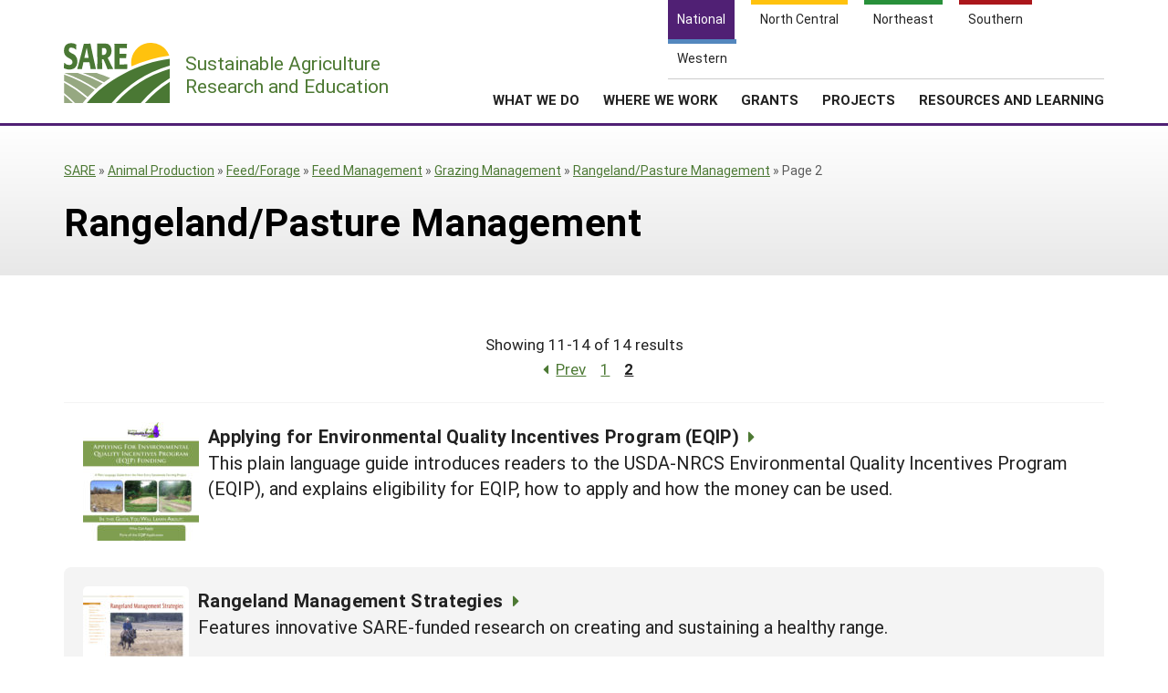

--- FILE ---
content_type: text/html; charset=UTF-8
request_url: https://www.sare.org/sare-category/animal-production/feed-forage/feed-management/grazing-management/rangeland-pasture-management/page/2/
body_size: 8119
content:
    <!doctype html>
<html lang="en-US">
    <head>
	    <!-- start favicons -->
<link rel="icon" href="https://www.sare.org/wp-content/themes/sare-theme/assets/images/favicons/favicon.ico" type="image/x-icon">
<link rel="icon" type="image/png" sizes="16x16" href="https://www.sare.org/wp-content/themes/sare-theme/assets/images/favicons/favicon-16x16.png">
<link rel="icon" type="image/png" sizes="32x32" href="https://www.sare.org/wp-content/themes/sare-theme/assets/images/favicons/favicon-32x32.png">
<link rel="apple-touch-icon" sizes="180x180" href="https://www.sare.org/wp-content/themes/sare-theme/assets/images/favicons/apple-touch-icon.png">
<link rel="icon" type="image/png" sizes="192x192" href="https://www.sare.org/wp-content/themes/sare-theme/assets/images/favicons/android-chrome-192x192.png" >
<link rel="icon" type="image/png" sizes="512x512" href="https://www.sare.org/wp-content/themes/sare-theme/assets/images/favicons/android-chrome-512x512.png" >
<link rel="manifest" href="https://www.sare.org/wp-content/themes/sare-theme/assets/images/favicons/site.webmanifest">
<link rel="mask-icon" href="https://www.sare.org/wp-content/themes/sare-theme/assets/images/favicons/safari-pinned-tab.svg" color="#5bbad5">
<meta name="msapplication-TileColor" content="#da532c">
<meta name="theme-color" content="#ffffff">
<!-- end of favicons -->
        <meta charset="UTF-8">
        <meta name="viewport" content="width=device-width, initial-scale=1, user-scalable=0">
        <link rel="profile" href="https://gmpg.org/xfn/11">

		<meta name='robots' content='index, follow, max-image-preview:large, max-snippet:-1, max-video-preview:-1' />
	
	
	<!-- This site is optimized with the Yoast SEO plugin v26.2 - https://yoast.com/wordpress/plugins/seo/ -->
	<link media="all" href="https://www.sare.org/wp-content/cache/autoptimize/1/css/autoptimize_10c5bb4602fc70a875cf8e0a9fd7e2ba.css" rel="stylesheet"><title>Rangeland/Pasture Management Archives - Page 2 of 2 - SARE</title>
	<link rel="canonical" href="https://www.sare.org/sare-category/animal-production/feed-forage/feed-management/grazing-management/rangeland-pasture-management/page/2/" />
	<link rel="prev" href="https://www.sare.org/sare-category/animal-production/feed-forage/feed-management/grazing-management/rangeland-pasture-management/" />
	<meta property="og:locale" content="en_US" />
	<meta property="og:type" content="article" />
	<meta property="og:title" content="Rangeland/Pasture Management Archives - Page 2 of 2 - SARE" />
	<meta property="og:description" content="The educational materials listed on this page are about Rangeland/Pasture Management. There is no one specific pasture definition because of how diverse farming systems look and operate, but pasture management is a critical concern for grazing lands, especially on rangeland and open range management systems. So, what is rangeland? Rangeland management includes the health, riparian area condition, fisheries habitat, water quality, and threatened and endangered species within the system being managed. This is one reason why the definition of pasture or the rangeland definition may be complex and diverse. Cattle may heavily graze areas with gentle terrain near water instead of rugged terrain or areas far from water, thus making rangeland ecology and management critical. The key to resolving such problems is to critically think about pasture management systems and to implement practices that protect rangeland ecology. This is one suggestion for what can be done to sustain the productivity of rangeland and improve rangeland pasture management. Key practices include holistic management, grazing management, rotational grazing, stocking rate, rangeland pasture management, range improvement, pasture renovation, watering systems. The Rangeland Management Strategies bulletin provides information regarding multi-species grazing and winter grazing, and offers advice to manage forage and vegetation, and protect riparian areas on farms. Diversifying Cropping Systems is a bulletin that can be useful in identifying practices that enhance diversity on farms, thus improving rangeland pasture management. Smart Water Use on your Farm or Ranch can be used to better understand the role of water in a farm system and in pasture management or riparian protection. SARE’s book Building Soils for Better Crops provides examples of soil management practices to improve pasture resiliency in grazing systems." />
	<meta property="og:url" content="https://www.sare.org/sare-category/animal-production/feed-forage/feed-management/grazing-management/rangeland-pasture-management/" />
	<meta property="og:site_name" content="SARE" />
	<meta name="twitter:card" content="summary_large_image" />
	<script type="application/ld+json" class="yoast-schema-graph">{"@context":"https://schema.org","@graph":[{"@type":"CollectionPage","@id":"https://www.sare.org/sare-category/animal-production/feed-forage/feed-management/grazing-management/rangeland-pasture-management/","url":"https://www.sare.org/sare-category/animal-production/feed-forage/feed-management/grazing-management/rangeland-pasture-management/page/2/","name":"Rangeland/Pasture Management Archives - Page 2 of 2 - SARE","isPartOf":{"@id":"https://www.sare.org/#website"},"primaryImageOfPage":{"@id":"https://www.sare.org/sare-category/animal-production/feed-forage/feed-management/grazing-management/rangeland-pasture-management/page/2/#primaryimage"},"image":{"@id":"https://www.sare.org/sare-category/animal-production/feed-forage/feed-management/grazing-management/rangeland-pasture-management/page/2/#primaryimage"},"thumbnailUrl":"https://www.sare.org/wp-content/uploads/Applying-for-EQIP.jpg","breadcrumb":{"@id":"https://www.sare.org/sare-category/animal-production/feed-forage/feed-management/grazing-management/rangeland-pasture-management/page/2/#breadcrumb"},"inLanguage":"en-US"},{"@type":"ImageObject","inLanguage":"en-US","@id":"https://www.sare.org/sare-category/animal-production/feed-forage/feed-management/grazing-management/rangeland-pasture-management/page/2/#primaryimage","url":"https://www.sare.org/wp-content/uploads/Applying-for-EQIP.jpg","contentUrl":"https://www.sare.org/wp-content/uploads/Applying-for-EQIP.jpg","width":900,"height":1066,"caption":"guide on applying for environmental quality incentives program funding"},{"@type":"BreadcrumbList","@id":"https://www.sare.org/sare-category/animal-production/feed-forage/feed-management/grazing-management/rangeland-pasture-management/page/2/#breadcrumb","itemListElement":[{"@type":"ListItem","position":1,"name":"SARE","item":"https://www.sare.org"},{"@type":"ListItem","position":2,"name":"Animal Production","item":"https://www.sare.org/sare-category/animal-production/"},{"@type":"ListItem","position":3,"name":"Feed/Forage","item":"https://www.sare.org/sare-category/animal-production/feed-forage/"},{"@type":"ListItem","position":4,"name":"Feed Management","item":"https://www.sare.org/sare-category/animal-production/feed-forage/feed-management/"},{"@type":"ListItem","position":5,"name":"Grazing Management","item":"https://www.sare.org/sare-category/animal-production/feed-forage/feed-management/grazing-management/"},{"@type":"ListItem","position":6,"name":"Rangeland/Pasture Management"}]},{"@type":"WebSite","@id":"https://www.sare.org/#website","url":"https://www.sare.org/","name":"SARE","description":"SARE.org","potentialAction":[{"@type":"SearchAction","target":{"@type":"EntryPoint","urlTemplate":"https://www.sare.org/?s={search_term_string}"},"query-input":{"@type":"PropertyValueSpecification","valueRequired":true,"valueName":"search_term_string"}}],"inLanguage":"en-US"}]}</script>
	<!-- / Yoast SEO plugin. -->














<link rel='stylesheet' id='a3a3_lazy_load-css' href='//www.sare.org/wp-content/uploads/sass/a3_lazy_load.min.css?ver=1703021328' type='text/css' media='all' />

<script type="text/javascript" src="https://www.sare.org/wp-includes/js/jquery/jquery.min.js?ver=3.7.1" id="jquery-core-js"></script>
<script type="text/javascript" id="jquery-core-js-after">
/* <![CDATA[ */
$ = jQuery;
/* ]]> */
</script>

				<!-- Global site tag (gtag.js) - Google Analytics -->
				<script async src="https://www.googletagmanager.com/gtag/js?id=G-V13E46KDDN"></script>
				<script>
                    window.dataLayer = window.dataLayer || [];

                    function gtag() {
                        dataLayer.push(arguments);
                    }

                    gtag('js', new Date());
                    gtag('config', 'G-V13E46KDDN');
				</script>
				<script defer data-api="/pl/event" data-domain="sare.org" src="/pl/script.js"></script>    </head>
<body class="archive paged tax-sare_category term-rangeland-pasture-management term-120 paged-2 wp-theme-sare-theme wp-child-theme-sare-theme-national sare hfeed no-sidebar">

<div id="page" class="site"><a class="skip-link screen-reader-text" href="#content">Skip to content</a>

    <header id="masthead" class="site-header pg-gutter">
        <!--        Full Screen Navbar-->
        <div class="pg-width">
            <nav id="nav-sites">
                <ul>
                    <li><a class="link national-link" href="https://www.sare.org"><span class="full">National</span><span class="abbr">NAT</span></a></li><li><a class="link nc-link" href="https://northcentral.sare.org"><span class="full">North Central</span><span class="abbr">NC</span></a></li><li><a class="link ne-link" href="https://northeast.sare.org"><span class="full">Northeast</span><span class="abbr">NE</span></a></li><li><a class="link s-link" href="https://southern.sare.org"><span class="full">Southern</span><span class="abbr">S</span></a></li><li><a class="link w-link" href="https://western.sare.org"><span class="full">Western</span><span class="abbr">W</span></a></li>
                </ul>
            </nav>

            <nav id="navbar-1" class="clearfix">
                <a class="logo sare" href="/"> <span class="header-logo-image"></span>
                    <p class="header-logo-text"><span class="region"></span> Sustainable Agriculture <br>Research and Education</p>
                </a>
				<ul id="menu-header-menu" class="nav"><li id="menu-item-79820" class="top-menu link-news menu-item menu-item-type-post_type menu-item-object-page current_page_parent menu-item-has-children menu-item-79820"><a href="https://www.sare.org/news/">News</a>
<ul class="sub-menu">
	<li id="menu-item-79819" class="menu-item menu-item-type-post_type menu-item-object-page current_page_parent menu-item-79819"><a href="https://www.sare.org/news/">News</a></li>
	<li id="menu-item-81333" class="menu-item menu-item-type-taxonomy menu-item-object-news_formats menu-item-81333"><a href="https://www.sare.org/news_formats/from-the-field-profile/">Profiles from the Field</a></li>
	<li id="menu-item-80365" class="menu-item menu-item-type-post_type menu-item-object-page menu-item-80365"><a href="https://www.sare.org/news/media-contacts/">Media Contacts</a></li>
	<li id="menu-item-80689" class="menu-item menu-item-type-post_type menu-item-object-page menu-item-80689"><a href="https://www.sare.org/news/sare-and-social-media/">Social Media</a></li>
	<li id="menu-item-80685" class="menu-item menu-item-type-post_type menu-item-object-page menu-item-80685"><a href="https://www.sare.org/news/join-our-mailing-list/">Join Our Mailing List</a></li>
</ul>
</li>
<li id="menu-item-80096" class="top-menu link-about menu-item menu-item-type-post_type menu-item-object-page menu-item-has-children menu-item-80096"><a href="https://www.sare.org/about/">About SARE</a>
<ul class="sub-menu">
	<li id="menu-item-80327" class="menu-item menu-item-type-post_type menu-item-object-page menu-item-80327"><a href="https://www.sare.org/about/">About SARE</a></li>
	<li id="menu-item-80088" class="menu-item menu-item-type-post_type menu-item-object-page menu-item-80088"><a href="https://www.sare.org/about/sares-four-regions/">SARE’s Four Regions</a></li>
	<li id="menu-item-80089" class="menu-item menu-item-type-post_type menu-item-object-page menu-item-80089"><a href="https://www.sare.org/about/sare-outreach/">SARE Outreach</a></li>
	<li id="menu-item-79879" class="menu-item menu-item-type-post_type menu-item-object-page menu-item-79879"><a href="https://www.sare.org/contact-us/">Contact Us</a></li>
	<li id="menu-item-88427" class="menu-item menu-item-type-post_type menu-item-object-page menu-item-88427"><a href="https://www.sare.org/about/staff/">Staff</a></li>
</ul>
</li>
<li id="menu-item-80097" class="align-submenu-left menu-item menu-item-type-post_type menu-item-object-page menu-item-has-children menu-item-80097"><a href="https://www.sare.org/what-we-do/">What We Do</a>
<ul class="sub-menu">
	<li id="menu-item-80335" class="menu-item menu-item-type-post_type menu-item-object-page menu-item-80335"><a href="https://www.sare.org/what-we-do/">What We Do</a></li>
	<li id="menu-item-80709" class="menu-item menu-item-type-post_type menu-item-object-page menu-item-80709"><a href="https://www.sare.org/grants/">Grants</a></li>
	<li id="menu-item-80446" class="menu-item menu-item-type-post_type menu-item-object-page menu-item-80446"><a href="https://www.sare.org/what-we-do/professional-development/">Professional Development</a></li>
	<li id="menu-item-80091" class="menu-item menu-item-type-post_type menu-item-object-page menu-item-80091"><a href="https://www.sare.org/what-we-do/education-and-outreach/">Education and Outreach</a></li>
	<li id="menu-item-87550" class="menu-item menu-item-type-custom menu-item-object-custom menu-item-87550"><a href="https://www.sare.org/resources/what-is-sustainable-agriculture/">What is Sustainable Agriculture?</a></li>
	<li id="menu-item-80094" class="menu-item menu-item-type-post_type menu-item-object-page menu-item-80094"><a href="https://www.sare.org/what-we-do/impacts-from-the-field/">Impacts from the Field</a></li>
	<li id="menu-item-80095" class="menu-item menu-item-type-post_type menu-item-object-page menu-item-80095"><a href="https://www.sare.org/what-we-do/events/">Events</a></li>
</ul>
</li>
<li id="menu-item-80334" class="menu-item menu-item-type-post_type menu-item-object-page menu-item-has-children menu-item-80334"><a href="https://www.sare.org/where-we-work/">Where We Work</a>
<ul class="sub-menu">
	<li id="menu-item-80333" class="menu-item menu-item-type-post_type menu-item-object-page menu-item-80333"><a href="https://www.sare.org/where-we-work/">Where We Work</a></li>
	<li id="menu-item-80085" class="menu-item menu-item-type-post_type menu-item-object-page menu-item-80085"><a href="https://www.sare.org/about/sares-four-regions/">Regional Programs</a></li>
	<li id="menu-item-80086" class="menu-item menu-item-type-post_type menu-item-object-page menu-item-80086"><a href="https://www.sare.org/what-we-do/professional-development/state-coordinator-program-overview/">State Coordinators</a></li>
	<li id="menu-item-80087" class="menu-item menu-item-type-post_type menu-item-object-page menu-item-80087"><a href="https://www.sare.org/grants/funded-grants-in-your-state/">Funded Grants in Your State</a></li>
</ul>
</li>
<li id="menu-item-80710" class="menu-item menu-item-type-post_type menu-item-object-page menu-item-has-children menu-item-80710"><a href="https://www.sare.org/grants/">Grants</a>
<ul class="sub-menu">
	<li id="menu-item-80711" class="menu-item menu-item-type-post_type menu-item-object-page menu-item-80711"><a href="https://www.sare.org/grants/">Grants</a></li>
	<li id="menu-item-80049" class="menu-item menu-item-type-custom menu-item-object-custom menu-item-80049"><a href="https://projects.sare.org/">Manage a Grant</a></li>
</ul>
</li>
<li id="menu-item-88071" class="menu-item menu-item-type-custom menu-item-object-custom menu-item-has-children menu-item-88071"><a href="https://projects.sare.org">Projects</a>
<ul class="sub-menu">
	<li id="menu-item-88072" class="menu-item menu-item-type-custom menu-item-object-custom menu-item-88072"><a href="https://projects.sare.org/search-projects/">Search Projects</a></li>
	<li id="menu-item-88073" class="menu-item menu-item-type-custom menu-item-object-custom menu-item-88073"><a href="https://projects.sare.org">Manage a Grant</a></li>
</ul>
</li>
<li id="menu-item-20" class="menu-columns menu-item menu-item-type-custom menu-item-object-custom menu-item-has-children menu-item-20"><a href="/resources/">Resources and Learning</a>
<ul class="sub-menu">
	<li id="menu-item-39518" class="single-link menu-item menu-item-type-custom menu-item-object-custom menu-item-39518"><a href="/resources/">Search All Resources</a></li>
	<li id="menu-item-39327" class="menu-item menu-item-type-custom menu-item-object-custom menu-item-has-children menu-item-39327"><a href="#">By Region</a>
	<ul class="sub-menu">
		<li id="menu-item-39328" class="menu-item menu-item-type-custom menu-item-object-custom menu-item-39328"><a rel="nofollow" href="https://www.sare.org/resources/?s=&#038;custom-order=date-desc&#038;cat_location%5B%5D=north-central&#038;post_type=product">North Central</a></li>
		<li id="menu-item-39329" class="menu-item menu-item-type-custom menu-item-object-custom menu-item-39329"><a rel="nofollow" href="https://www.sare.org/resources/?s=&#038;custom-order=relevance&#038;cat_location%5B%5D=northeast&#038;post_type=product">Northeast</a></li>
		<li id="menu-item-39338" class="menu-item menu-item-type-custom menu-item-object-custom menu-item-39338"><a rel="nofollow" href="https://www.sare.org/resources/?s=&#038;custom-order=date-desc&#038;cat_location%5B%5D=south&#038;post_type=product">South</a></li>
		<li id="menu-item-39339" class="menu-item menu-item-type-custom menu-item-object-custom menu-item-39339"><a rel="nofollow" href="https://www.sare.org/resources/?s=&#038;custom-order=relevance&#038;cat_location%5B%5D=west&#038;post_type=product">West</a></li>
	</ul>
</li>
	<li id="menu-item-39325" class="menu-item menu-item-type-custom menu-item-object-custom menu-item-has-children menu-item-39325"><a href="/formats/topic-rooms/">By Topic</a>
	<ul class="sub-menu">
		<li id="menu-item-39340" class="menu-item menu-item-type-custom menu-item-object-custom menu-item-39340"><a href="/resources/cover-crops/">Cover Crops</a></li>
		<li id="menu-item-39342" class="menu-item menu-item-type-custom menu-item-object-custom menu-item-39342"><a href="/resources/sustainable-production-and-use-of-on-farm-energy/">On-Farm Energy</a></li>
		<li id="menu-item-39343" class="menu-item menu-item-type-custom menu-item-object-custom menu-item-39343"><a href="/resources/farm-to-table-building-local-and-regional-food-systems/">Farm to Table</a></li>
		<li id="menu-item-66533" class="menu-item menu-item-type-custom menu-item-object-custom menu-item-66533"><a href="/resources/high-tunnels-and-other-season-extension-techniques/">Season Extension</a></li>
	</ul>
</li>
	<li id="menu-item-39345" class="menu-item menu-item-type-custom menu-item-object-custom menu-item-has-children menu-item-39345"><a href="#">From SARE</a>
	<ul class="sub-menu">
		<li id="menu-item-82027" class="menu-item menu-item-type-post_type menu-item-object-page menu-item-82027"><a href="https://www.sare.org/sare-outreach-publications/">SARE Outreach Resources</a></li>
		<li id="menu-item-104629" class="menu-item menu-item-type-custom menu-item-object-custom menu-item-104629"><a rel="nofollow" href="https://www.sare.org/resources/?s=&#038;custom-order=relevance&#038;cat_location%5B%5D=national&#038;cat_creator%5B%5D=national-sare&#038;re=1">What's New?</a></li>
		<li id="menu-item-66605" class="menu-item menu-item-type-custom menu-item-object-custom menu-item-66605"><a rel="nofollow" href="https://www.sare.org/?s=&#038;custom-order=relevance&#038;cat_location%5B%5D=national&#038;cat_formats%5B%5D=available-in-print&#038;cat_creator%5B%5D=national-sare&#038;re=1">Available in Print</a></li>
		<li id="menu-item-87164" class="menu-item menu-item-type-custom menu-item-object-custom menu-item-87164"><a href="https://www.sare.org/resources/national-continuing-education-program/">Continuing Education Program</a></li>
		<li id="menu-item-66603" class="menu-item menu-item-type-custom menu-item-object-custom menu-item-66603"><a href="https://projects.sare.org/search-projects/">Search Grants</a></li>
	</ul>
</li>
</ul>
</li>
<li class="search-form-wrap">
	          <form role="search" method="get" class="search-form" action="/" autocomplete="off">
	            <label><span class="screen-reader-text">Search for:</span><input type="search" class="search-field" placeholder="Search …" value="" name="s"></label><button type="submit" class="submit icon-search"><span class="ada-hide">Search</span></button>
	          </form>
	          </li><li class="top-menu link-search"><a class="icon-search" href="#search"><span class="screen-reader-text">Search</span></a></li>
			<li class="top-menu link-cart"><a class="icon-basket" href="https://www.sare.org/webstore/"><span class="screen-reader-text">Shopping Cart</span></a></li></ul>                <span class="mobile-menu-btn icon-menu"></span>
            </nav>
        </div>
    </header><!-- #masthead -->

    <div id="content" class="site-content pg-gutter">
        <main id="main" class="content-area pg-width">
    <header class="entry-header pg-gutter">
        <div class="pg-width">
			<div class="breadcrumbs cf"><div class="breadcrumbs-inner cf"><span><span><a href="https://www.sare.org" title="Sustainable Agriculture Research and Education">SARE</a></span> » <span><a href="https://www.sare.org/sare-category/animal-production/">Animal Production</a></span> » <span><a href="https://www.sare.org/sare-category/animal-production/feed-forage/">Feed/Forage</a></span> » <span><a href="https://www.sare.org/sare-category/animal-production/feed-forage/feed-management/">Feed Management</a></span> » <span><a href="https://www.sare.org/sare-category/animal-production/feed-forage/feed-management/grazing-management/">Grazing Management</a></span> » <span><a href="https://www.sare.org/sare-category/animal-production/feed-forage/feed-management/grazing-management/rangeland-pasture-management/">Rangeland/Pasture Management</a></span> » <span class="breadcrumb_last" aria-current="page">Page 2</span></span></div></div><!-- .breadcrumbs -->            <h1 class="page-title">
				 <span>Rangeland/Pasture Management</span></h1>        </div>
    </header><!-- .page-header -->

    <div class="entry-content">
		
        <div class="results-wrap search-results">
            <div class="results">

				<div class="top-nav"><p class="display-text">Showing 11-14 of 14 results</p><nav class="pagination"><a class="prev page-numbers" href="https://www.sare.org/sare-category/animal-production/feed-forage/feed-management/grazing-management/rangeland-pasture-management/"><span class="icon-arrow-left"></span>Prev</a>
<a class="page-numbers" href="https://www.sare.org/sare-category/animal-production/feed-forage/feed-management/grazing-management/rangeland-pasture-management/">1</a>
<span aria-current="page" class="page-numbers current">2</span></nav></div>                    <article id="post-74316" class="post-74316 has-post-thumbnail">
                        <a href="https://www.sare.org/resources/applying-for-environmental-quality-incentives-program-eqip/">
							<span class="img-wrap"><img width="127" height="150" src="//www.sare.org/wp-content/plugins/a3-lazy-load/assets/images/lazy_placeholder.gif" data-lazy-type="image" data-src="https://www.sare.org/wp-content/uploads/Applying-for-EQIP-127x150.jpg" class="lazy lazy-hidden attachment-thumbnail size-thumbnail wp-post-image" alt="guide on applying for environmental quality incentives program funding" decoding="async" srcset="" data-srcset="https://www.sare.org/wp-content/uploads/Applying-for-EQIP-127x150.jpg 127w, https://www.sare.org/wp-content/uploads/Applying-for-EQIP-279x330.jpg 279w, https://www.sare.org/wp-content/uploads/Applying-for-EQIP-768x910.jpg 768w, https://www.sare.org/wp-content/uploads/Applying-for-EQIP.jpg 900w" sizes="(max-width: 127px) 100vw, 127px" /></span>                            <h3>Applying for Environmental Quality Incentives Program (EQIP)<span class="icon-arrow-right"></span></h3>
                        </a>
						<p>This plain language guide introduces readers to the USDA-NRCS Environmental Quality Incentives Program (EQIP), and explains eligibility for EQIP, how to apply and how the money can be used.</p>                    </article>

					                    <article id="post-74097" class="post-74097 has-post-thumbnail">
                        <a href="https://www.sare.org/resources/rangeland-management-strategies/">
							<span class="img-wrap"><img width="116" height="150" src="//www.sare.org/wp-content/plugins/a3-lazy-load/assets/images/lazy_placeholder.gif" data-lazy-type="image" data-src="https://www.sare.org/wp-content/uploads/Rangeland-116x150.jpg" class="lazy lazy-hidden attachment-thumbnail size-thumbnail wp-post-image" alt="Cover page of an article entitled &quot;Rangeland Management Strategies&quot; featuring a photo of a man riding a horse through a field" decoding="async" srcset="" data-srcset="https://www.sare.org/wp-content/uploads/Rangeland-116x150.jpg 116w, https://www.sare.org/wp-content/uploads/Rangeland-255x330.jpg 255w, https://www.sare.org/wp-content/uploads/Rangeland-927x1200.jpg 927w, https://www.sare.org/wp-content/uploads/Rangeland-768x994.jpg 768w, https://www.sare.org/wp-content/uploads/Rangeland-scaled.jpg 1978w" sizes="(max-width: 116px) 100vw, 116px" /></span>                            <h3>Rangeland Management Strategies<span class="icon-arrow-right"></span></h3>
                        </a>
						<p>Features innovative SARE-funded research on creating and sustaining a healthy range.</p>                    </article>

					                    <article id="post-74093" class="post-74093 has-post-thumbnail">
                        <a href="https://www.sare.org/resources/estrategias-economico-ambientales-en-la-crianza-de-cerdos/">
							<span class="img-wrap"><img width="116" height="150" src="//www.sare.org/wp-content/plugins/a3-lazy-load/assets/images/lazy_placeholder.gif" data-lazy-type="image" data-src="https://www.sare.org/wp-content/uploads/Cerdos-Cover-116x150.jpg" class="lazy lazy-hidden attachment-thumbnail size-thumbnail wp-post-image" alt="Estrategias Economico-Ambientales en la Crianza de Cerdos" decoding="async" srcset="" data-srcset="https://www.sare.org/wp-content/uploads/Cerdos-Cover-116x150.jpg 116w, https://www.sare.org/wp-content/uploads/Cerdos-Cover-255x330.jpg 255w, https://www.sare.org/wp-content/uploads/Cerdos-Cover-927x1200.jpg 927w, https://www.sare.org/wp-content/uploads/Cerdos-Cover-768x994.jpg 768w, https://www.sare.org/wp-content/uploads/Cerdos-Cover-scaled.jpg 1978w" sizes="(max-width: 116px) 100vw, 116px" /></span>                            <h3>Estrategias Economico-Ambientales en la Crianza de Cerdos<span class="icon-arrow-right"></span></h3>
                        </a>
						<p>Granjeros que quieren producir puercos con éxito en pequeña escala pueden preservar su independencia de cara a la industria de puercos en proceso de consolidación.</p>                    </article>

					                    <article id="post-74096" class="post-74096 has-post-thumbnail">
                        <a href="https://www.sare.org/resources/profitable-pork/">
							<span class="img-wrap"><img width="113" height="150" src="//www.sare.org/wp-content/plugins/a3-lazy-load/assets/images/lazy_placeholder.gif" data-lazy-type="image" data-src="https://www.sare.org/wp-content/uploads/Profitable-Pork-113x150.jpg" class="lazy lazy-hidden attachment-thumbnail size-thumbnail wp-post-image" alt="reading on profitable pork" decoding="async" loading="lazy" srcset="" data-srcset="https://www.sare.org/wp-content/uploads/Profitable-Pork-113x150.jpg 113w, https://www.sare.org/wp-content/uploads/Profitable-Pork-249x330.jpg 249w, https://www.sare.org/wp-content/uploads/Profitable-Pork-907x1200.jpg 907w, https://www.sare.org/wp-content/uploads/Profitable-Pork-768x1016.jpg 768w, https://www.sare.org/wp-content/uploads/Profitable-Pork-scaled.jpg 1934w" sizes="auto, (max-width: 113px) 100vw, 113px" /></span>                            <h3>Profitable Pork<span class="icon-arrow-right"></span></h3>
                        </a>
						<p>The 16-page bulletin features profiles about successful hog producers as well as the latest research on everything from greater profits to better-tasting pork raised in alternative hog systems.</p>                    </article>

					<div class="bottom-nav"><nav class="pagination"><a class="prev page-numbers" href="https://www.sare.org/sare-category/animal-production/feed-forage/feed-management/grazing-management/rangeland-pasture-management/"><span class="icon-arrow-left"></span>Prev</a>
<a class="page-numbers" href="https://www.sare.org/sare-category/animal-production/feed-forage/feed-management/grazing-management/rangeland-pasture-management/">1</a>
<span aria-current="page" class="page-numbers current">2</span></nav></div>            </div>
        </div>

    </div><!-- .entry-content --></div><!-- pg-width -->
	</main><!-- #main -->
</div><!-- #content -->

<footer id="colophon" class="site-footer"></footer><!-- #colophon --></div><!-- #page -->

<aside class="newsletter-section pg-gutter cf noprint">
    <div class="newsletter-section-inner">
        <div class="left">
            <h3>Sign up for all the latest news and updates from SARE</h3>
        </div>
        <div class="right">
            <a href="https://www.sare.org/news/join-our-mailing-list/" class="styled-button styled-button-white">Sign Up For Our Newsletters</a>
        </div>
    </div>
</aside>
<footer class="footer pg-gutter cf">
    <div class="footer-inner pg-width">
        <nav class="bottom-nav noprint">
            <div class="local-links block">
                <h6>Navigation</h6>
				<ul id="menu-bottom-menu" class=""><li id="menu-item-82020" class="menu-item menu-item-type-post_type menu-item-object-page menu-item-82020"><a href="https://www.sare.org/what-we-do/">What we do</a></li>
<li id="menu-item-82019" class="menu-item menu-item-type-post_type menu-item-object-page menu-item-82019"><a href="https://www.sare.org/where-we-work/">Where we work</a></li>
<li id="menu-item-82021" class="menu-item menu-item-type-post_type menu-item-object-page menu-item-82021"><a href="https://www.sare.org/grants/">Grant programs</a></li>
<li id="menu-item-24" class="menu-item menu-item-type-custom menu-item-object-custom menu-item-24"><a href="/resources/">Resources and learning</a></li>
<li id="menu-item-88075" class="menu-item menu-item-type-custom menu-item-object-custom menu-item-88075"><a href="https://projects.sare.org">SARE Projects Application and Reporting</a></li>
</ul>            </div>

            <div class="regional-links block">
                <h6>Sites</h6>
                <ul>
                    <li><a href="https://www.sare.org">National SARE</a></li>
                    <li><a href="https://northcentral.sare.org">North Central SARE</a></li>
                    <li><a href="https://northeast.sare.org">Northeast SARE</a></li>
                    <li><a href="https://southern.sare.org">Southern SARE</a></li>
                    <li><a href="https://western.sare.org">Western SARE</a></li>
                </ul>
            </div>
			                <div class="address block">
                    <h6>Our Location</h6>
                    <ul>
                        <li>University of Maryland<br />
Symons Hall, Room 1296<br />
7998 Regents Drive<br />
College Park, MD 20742-5505                        </li>
						                            <li><a href="https://www.sare.org/contact-us/">Contact Us</a></li>
							                    </ul>
                </div>
						                <div class="social-media block">
                    <h6>Follow Us</h6>
                    <ul>
						                            <li>
                            <a href="https://www.facebook.com/SAREOutreach" class="icon-facebook"><span class="ada-hide">Our facebook page</span></a>
                            </li>                            <li>
                            <a href="https://www.youtube.com/user/SAREOutreach1" class="icon-youtube"><span class="ada-hide">Our youtube page</span></a>
                            </li>                            <li>
                            <a href="https://twitter.com/#!/SAREProgram" class="icon-twitter"><span class="ada-hide">Our twitter page</span></a>
                            </li>                    </ul>
                </div>
			        </nav>

        <div class="logos cf">
                <a id="logo-sare" href="https://www.sare.org/"><img src="https://www.sare.org/wp-content/themes/sare-theme/assets/images/logos/sare-national.gif" alt="Sustainable Agriculture Research and Education"></a>
			    <a id="host-logo" href="https://www.umd.edu/"><img src="https://www.sare.org/wp-content/themes/sare-theme/assets/images/logos/umd-100x100.jpg" alt="University of Maryland"></a>
                <a id="logo-usda" href="https://www.nifa.usda.gov/"><span class="ada-hide">US Department of Agriculture</span></a>
        </div>

        <div class="disclaimer cf">
			<p>This work is supported by the <a href="https://www.sare.org/" target="_blank" rel="noopener" data-saferedirecturl="https://www.google.com/url?q=http://www.sare.org&amp;source=gmail&amp;ust=1742557987573000&amp;usg=AOvVaw0Blu3nJ2eGmAM4s731ZXzj">Sustainable Agriculture Research and Education (SARE)</a> program under a cooperative agreement with the <a href="https://umd.edu/" target="_blank" rel="noopener" data-saferedirecturl="https://www.google.com/url?q=https://umd.edu/&amp;source=gmail&amp;ust=1742557987573000&amp;usg=AOvVaw3I0boPQ_cVox-NTGNWWMZW">University of Maryland</a>, project award no. 2024-38640-42986, from the <a href="https://www.usda.gov/" target="_blank" rel="noopener" data-saferedirecturl="https://www.google.com/url?q=https://www.usda.gov/&amp;source=gmail&amp;ust=1742557987573000&amp;usg=AOvVaw2cie163Fhokpzjh2y6ojtC">U.S. Department of Agriculture’s</a> <a href="https://www.nifa.usda.gov/" target="_blank" rel="noopener" data-saferedirecturl="https://www.google.com/url?q=https://www.nifa.usda.gov/&amp;source=gmail&amp;ust=1742557987573000&amp;usg=AOvVaw37HYUvYhNonJsYOPcBWON_">National Institute of Food and Agriculture</a>. Any opinions, findings, conclusions, or recommendations expressed in this publication are those of the author(s) and should not be construed to represent any official USDA or U.S. Government determination or policy.</p>        </div>
        <hr/>
        <small class="copyright">&copy; 2025 Sustainable Agriculture Research & Education</small>
        <!--
				<nav>
					<ul class="legal">
						<li><a href="#">Privacy Policy</a></li>
					</ul>
				</nav>
		-->
    </div>
</footer>
<script type="speculationrules">
{"prefetch":[{"source":"document","where":{"and":[{"href_matches":"\/*"},{"not":{"href_matches":["\/wp-*.php","\/wp-admin\/*","\/wp-content\/uploads\/*","\/wp-content\/*","\/wp-content\/plugins\/*","\/wp-content\/themes\/sare-theme-national\/*","\/wp-content\/themes\/sare-theme\/*","\/*\\?(.+)"]}},{"not":{"selector_matches":"a[rel~=\"nofollow\"]"}},{"not":{"selector_matches":".no-prefetch, .no-prefetch a"}}]},"eagerness":"conservative"}]}
</script>








<script type="text/javascript" id="jquery-lazyloadxt-js-extra">
/* <![CDATA[ */
var a3_lazyload_params = {"apply_images":"1","apply_videos":"1"};
/* ]]> */
</script>


<script type="text/javascript" id="jquery-lazyloadxt-extend-js-extra">
/* <![CDATA[ */
var a3_lazyload_extend_params = {"edgeY":"100","horizontal_container_classnames":""};
/* ]]> */
</script>

<script defer src="https://www.sare.org/wp-content/cache/autoptimize/1/js/autoptimize_983a061086ee6e58a90093bb7d63140d.js"></script></body></html>


--- FILE ---
content_type: application/javascript
request_url: https://www.sare.org/wp-content/cache/autoptimize/1/js/autoptimize_983a061086ee6e58a90093bb7d63140d.js
body_size: 10533
content:
/*! jQuery Migrate v3.4.1 | (c) OpenJS Foundation and other contributors | jquery.org/license */
"undefined"==typeof jQuery.migrateMute&&(jQuery.migrateMute=!0),function(t){"use strict";"function"==typeof define&&define.amd?define(["jquery"],function(e){return t(e,window)}):"object"==typeof module&&module.exports?module.exports=t(require("jquery"),window):t(jQuery,window)}(function(s,n){"use strict";function e(e){return 0<=function(e,t){for(var r=/^(\d+)\.(\d+)\.(\d+)/,n=r.exec(e)||[],o=r.exec(t)||[],a=1;a<=3;a++){if(+o[a]<+n[a])return 1;if(+n[a]<+o[a])return-1}return 0}(s.fn.jquery,e)}s.migrateVersion="3.4.1";var t=Object.create(null);s.migrateDisablePatches=function(){for(var e=0;e<arguments.length;e++)t[arguments[e]]=!0},s.migrateEnablePatches=function(){for(var e=0;e<arguments.length;e++)delete t[arguments[e]]},s.migrateIsPatchEnabled=function(e){return!t[e]},n.console&&n.console.log&&(s&&e("3.0.0")&&!e("5.0.0")||n.console.log("JQMIGRATE: jQuery 3.x-4.x REQUIRED"),s.migrateWarnings&&n.console.log("JQMIGRATE: Migrate plugin loaded multiple times"),n.console.log("JQMIGRATE: Migrate is installed"+(s.migrateMute?"":" with logging active")+", version "+s.migrateVersion));var o={};function u(e,t){var r=n.console;!s.migrateIsPatchEnabled(e)||s.migrateDeduplicateWarnings&&o[t]||(o[t]=!0,s.migrateWarnings.push(t+" ["+e+"]"),r&&r.warn&&!s.migrateMute&&(r.warn("JQMIGRATE: "+t),s.migrateTrace&&r.trace&&r.trace()))}function r(e,t,r,n,o){Object.defineProperty(e,t,{configurable:!0,enumerable:!0,get:function(){return u(n,o),r},set:function(e){u(n,o),r=e}})}function a(e,t,r,n,o){var a=e[t];e[t]=function(){return o&&u(n,o),(s.migrateIsPatchEnabled(n)?r:a||s.noop).apply(this,arguments)}}function c(e,t,r,n,o){if(!o)throw new Error("No warning message provided");return a(e,t,r,n,o),0}function i(e,t,r,n){return a(e,t,r,n),0}s.migrateDeduplicateWarnings=!0,s.migrateWarnings=[],void 0===s.migrateTrace&&(s.migrateTrace=!0),s.migrateReset=function(){o={},s.migrateWarnings.length=0},"BackCompat"===n.document.compatMode&&u("quirks","jQuery is not compatible with Quirks Mode");var d,l,p,f={},m=s.fn.init,y=s.find,h=/\[(\s*[-\w]+\s*)([~|^$*]?=)\s*([-\w#]*?#[-\w#]*)\s*\]/,g=/\[(\s*[-\w]+\s*)([~|^$*]?=)\s*([-\w#]*?#[-\w#]*)\s*\]/g,v=/^[\s\uFEFF\xA0]+|([^\s\uFEFF\xA0])[\s\uFEFF\xA0]+$/g;for(d in i(s.fn,"init",function(e){var t=Array.prototype.slice.call(arguments);return s.migrateIsPatchEnabled("selector-empty-id")&&"string"==typeof e&&"#"===e&&(u("selector-empty-id","jQuery( '#' ) is not a valid selector"),t[0]=[]),m.apply(this,t)},"selector-empty-id"),s.fn.init.prototype=s.fn,i(s,"find",function(t){var r=Array.prototype.slice.call(arguments);if("string"==typeof t&&h.test(t))try{n.document.querySelector(t)}catch(e){t=t.replace(g,function(e,t,r,n){return"["+t+r+'"'+n+'"]'});try{n.document.querySelector(t),u("selector-hash","Attribute selector with '#' must be quoted: "+r[0]),r[0]=t}catch(e){u("selector-hash","Attribute selector with '#' was not fixed: "+r[0])}}return y.apply(this,r)},"selector-hash"),y)Object.prototype.hasOwnProperty.call(y,d)&&(s.find[d]=y[d]);c(s.fn,"size",function(){return this.length},"size","jQuery.fn.size() is deprecated and removed; use the .length property"),c(s,"parseJSON",function(){return JSON.parse.apply(null,arguments)},"parseJSON","jQuery.parseJSON is deprecated; use JSON.parse"),c(s,"holdReady",s.holdReady,"holdReady","jQuery.holdReady is deprecated"),c(s,"unique",s.uniqueSort,"unique","jQuery.unique is deprecated; use jQuery.uniqueSort"),r(s.expr,"filters",s.expr.pseudos,"expr-pre-pseudos","jQuery.expr.filters is deprecated; use jQuery.expr.pseudos"),r(s.expr,":",s.expr.pseudos,"expr-pre-pseudos","jQuery.expr[':'] is deprecated; use jQuery.expr.pseudos"),e("3.1.1")&&c(s,"trim",function(e){return null==e?"":(e+"").replace(v,"$1")},"trim","jQuery.trim is deprecated; use String.prototype.trim"),e("3.2.0")&&(c(s,"nodeName",function(e,t){return e.nodeName&&e.nodeName.toLowerCase()===t.toLowerCase()},"nodeName","jQuery.nodeName is deprecated"),c(s,"isArray",Array.isArray,"isArray","jQuery.isArray is deprecated; use Array.isArray")),e("3.3.0")&&(c(s,"isNumeric",function(e){var t=typeof e;return("number"==t||"string"==t)&&!isNaN(e-parseFloat(e))},"isNumeric","jQuery.isNumeric() is deprecated"),s.each("Boolean Number String Function Array Date RegExp Object Error Symbol".split(" "),function(e,t){f["[object "+t+"]"]=t.toLowerCase()}),c(s,"type",function(e){return null==e?e+"":"object"==typeof e||"function"==typeof e?f[Object.prototype.toString.call(e)]||"object":typeof e},"type","jQuery.type is deprecated"),c(s,"isFunction",function(e){return"function"==typeof e},"isFunction","jQuery.isFunction() is deprecated"),c(s,"isWindow",function(e){return null!=e&&e===e.window},"isWindow","jQuery.isWindow() is deprecated")),s.ajax&&(l=s.ajax,p=/(=)\?(?=&|$)|\?\?/,i(s,"ajax",function(){var e=l.apply(this,arguments);return e.promise&&(c(e,"success",e.done,"jqXHR-methods","jQXHR.success is deprecated and removed"),c(e,"error",e.fail,"jqXHR-methods","jQXHR.error is deprecated and removed"),c(e,"complete",e.always,"jqXHR-methods","jQXHR.complete is deprecated and removed")),e},"jqXHR-methods"),e("4.0.0")||s.ajaxPrefilter("+json",function(e){!1!==e.jsonp&&(p.test(e.url)||"string"==typeof e.data&&0===(e.contentType||"").indexOf("application/x-www-form-urlencoded")&&p.test(e.data))&&u("jsonp-promotion","JSON-to-JSONP auto-promotion is deprecated")}));var j=s.fn.removeAttr,b=s.fn.toggleClass,w=/\S+/g;function x(e){return e.replace(/-([a-z])/g,function(e,t){return t.toUpperCase()})}i(s.fn,"removeAttr",function(e){var r=this,n=!1;return s.each(e.match(w),function(e,t){s.expr.match.bool.test(t)&&r.each(function(){if(!1!==s(this).prop(t))return!(n=!0)}),n&&(u("removeAttr-bool","jQuery.fn.removeAttr no longer sets boolean properties: "+t),r.prop(t,!1))}),j.apply(this,arguments)},"removeAttr-bool"),i(s.fn,"toggleClass",function(t){return void 0!==t&&"boolean"!=typeof t?b.apply(this,arguments):(u("toggleClass-bool","jQuery.fn.toggleClass( boolean ) is deprecated"),this.each(function(){var e=this.getAttribute&&this.getAttribute("class")||"";e&&s.data(this,"__className__",e),this.setAttribute&&this.setAttribute("class",!e&&!1!==t&&s.data(this,"__className__")||"")}))},"toggleClass-bool");var Q,A,R=!1,C=/^[a-z]/,N=/^(?:Border(?:Top|Right|Bottom|Left)?(?:Width|)|(?:Margin|Padding)?(?:Top|Right|Bottom|Left)?|(?:Min|Max)?(?:Width|Height))$/;s.swap&&s.each(["height","width","reliableMarginRight"],function(e,t){var r=s.cssHooks[t]&&s.cssHooks[t].get;r&&(s.cssHooks[t].get=function(){var e;return R=!0,e=r.apply(this,arguments),R=!1,e})}),i(s,"swap",function(e,t,r,n){var o,a,i={};for(a in R||u("swap","jQuery.swap() is undocumented and deprecated"),t)i[a]=e.style[a],e.style[a]=t[a];for(a in o=r.apply(e,n||[]),t)e.style[a]=i[a];return o},"swap"),e("3.4.0")&&"undefined"!=typeof Proxy&&(s.cssProps=new Proxy(s.cssProps||{},{set:function(){return u("cssProps","jQuery.cssProps is deprecated"),Reflect.set.apply(this,arguments)}})),e("4.0.0")?(A={animationIterationCount:!0,columnCount:!0,fillOpacity:!0,flexGrow:!0,flexShrink:!0,fontWeight:!0,gridArea:!0,gridColumn:!0,gridColumnEnd:!0,gridColumnStart:!0,gridRow:!0,gridRowEnd:!0,gridRowStart:!0,lineHeight:!0,opacity:!0,order:!0,orphans:!0,widows:!0,zIndex:!0,zoom:!0},"undefined"!=typeof Proxy?s.cssNumber=new Proxy(A,{get:function(){return u("css-number","jQuery.cssNumber is deprecated"),Reflect.get.apply(this,arguments)},set:function(){return u("css-number","jQuery.cssNumber is deprecated"),Reflect.set.apply(this,arguments)}}):s.cssNumber=A):A=s.cssNumber,Q=s.fn.css,i(s.fn,"css",function(e,t){var r,n,o=this;return e&&"object"==typeof e&&!Array.isArray(e)?(s.each(e,function(e,t){s.fn.css.call(o,e,t)}),this):("number"==typeof t&&(r=x(e),n=r,C.test(n)&&N.test(n[0].toUpperCase()+n.slice(1))||A[r]||u("css-number",'Number-typed values are deprecated for jQuery.fn.css( "'+e+'", value )')),Q.apply(this,arguments))},"css-number");var S,P,k,H,E=s.data;i(s,"data",function(e,t,r){var n,o,a;if(t&&"object"==typeof t&&2===arguments.length){for(a in n=s.hasData(e)&&E.call(this,e),o={},t)a!==x(a)?(u("data-camelCase","jQuery.data() always sets/gets camelCased names: "+a),n[a]=t[a]):o[a]=t[a];return E.call(this,e,o),t}return t&&"string"==typeof t&&t!==x(t)&&(n=s.hasData(e)&&E.call(this,e))&&t in n?(u("data-camelCase","jQuery.data() always sets/gets camelCased names: "+t),2<arguments.length&&(n[t]=r),n[t]):E.apply(this,arguments)},"data-camelCase"),s.fx&&(k=s.Tween.prototype.run,H=function(e){return e},i(s.Tween.prototype,"run",function(){1<s.easing[this.easing].length&&(u("easing-one-arg","'jQuery.easing."+this.easing.toString()+"' should use only one argument"),s.easing[this.easing]=H),k.apply(this,arguments)},"easing-one-arg"),S=s.fx.interval,P="jQuery.fx.interval is deprecated",n.requestAnimationFrame&&Object.defineProperty(s.fx,"interval",{configurable:!0,enumerable:!0,get:function(){return n.document.hidden||u("fx-interval",P),s.migrateIsPatchEnabled("fx-interval")&&void 0===S?13:S},set:function(e){u("fx-interval",P),S=e}}));var M=s.fn.load,q=s.event.add,O=s.event.fix;s.event.props=[],s.event.fixHooks={},r(s.event.props,"concat",s.event.props.concat,"event-old-patch","jQuery.event.props.concat() is deprecated and removed"),i(s.event,"fix",function(e){var t,r=e.type,n=this.fixHooks[r],o=s.event.props;if(o.length){u("event-old-patch","jQuery.event.props are deprecated and removed: "+o.join());while(o.length)s.event.addProp(o.pop())}if(n&&!n._migrated_&&(n._migrated_=!0,u("event-old-patch","jQuery.event.fixHooks are deprecated and removed: "+r),(o=n.props)&&o.length))while(o.length)s.event.addProp(o.pop());return t=O.call(this,e),n&&n.filter?n.filter(t,e):t},"event-old-patch"),i(s.event,"add",function(e,t){return e===n&&"load"===t&&"complete"===n.document.readyState&&u("load-after-event","jQuery(window).on('load'...) called after load event occurred"),q.apply(this,arguments)},"load-after-event"),s.each(["load","unload","error"],function(e,t){i(s.fn,t,function(){var e=Array.prototype.slice.call(arguments,0);return"load"===t&&"string"==typeof e[0]?M.apply(this,e):(u("shorthand-removed-v3","jQuery.fn."+t+"() is deprecated"),e.splice(0,0,t),arguments.length?this.on.apply(this,e):(this.triggerHandler.apply(this,e),this))},"shorthand-removed-v3")}),s.each("blur focus focusin focusout resize scroll click dblclick mousedown mouseup mousemove mouseover mouseout mouseenter mouseleave change select submit keydown keypress keyup contextmenu".split(" "),function(e,r){c(s.fn,r,function(e,t){return 0<arguments.length?this.on(r,null,e,t):this.trigger(r)},"shorthand-deprecated-v3","jQuery.fn."+r+"() event shorthand is deprecated")}),s(function(){s(n.document).triggerHandler("ready")}),s.event.special.ready={setup:function(){this===n.document&&u("ready-event","'ready' event is deprecated")}},c(s.fn,"bind",function(e,t,r){return this.on(e,null,t,r)},"pre-on-methods","jQuery.fn.bind() is deprecated"),c(s.fn,"unbind",function(e,t){return this.off(e,null,t)},"pre-on-methods","jQuery.fn.unbind() is deprecated"),c(s.fn,"delegate",function(e,t,r,n){return this.on(t,e,r,n)},"pre-on-methods","jQuery.fn.delegate() is deprecated"),c(s.fn,"undelegate",function(e,t,r){return 1===arguments.length?this.off(e,"**"):this.off(t,e||"**",r)},"pre-on-methods","jQuery.fn.undelegate() is deprecated"),c(s.fn,"hover",function(e,t){return this.on("mouseenter",e).on("mouseleave",t||e)},"pre-on-methods","jQuery.fn.hover() is deprecated");function T(e){var t=n.document.implementation.createHTMLDocument("");return t.body.innerHTML=e,t.body&&t.body.innerHTML}var F=/<(?!area|br|col|embed|hr|img|input|link|meta|param)(([a-z][^\/\0>\x20\t\r\n\f]*)[^>]*)\/>/gi;s.UNSAFE_restoreLegacyHtmlPrefilter=function(){s.migrateEnablePatches("self-closed-tags")},i(s,"htmlPrefilter",function(e){var t,r;return(r=(t=e).replace(F,"<$1></$2>"))!==t&&T(t)!==T(r)&&u("self-closed-tags","HTML tags must be properly nested and closed: "+t),e.replace(F,"<$1></$2>")},"self-closed-tags"),s.migrateDisablePatches("self-closed-tags");var D,W,_,I=s.fn.offset;return i(s.fn,"offset",function(){var e=this[0];return!e||e.nodeType&&e.getBoundingClientRect?I.apply(this,arguments):(u("offset-valid-elem","jQuery.fn.offset() requires a valid DOM element"),arguments.length?this:void 0)},"offset-valid-elem"),s.ajax&&(D=s.param,i(s,"param",function(e,t){var r=s.ajaxSettings&&s.ajaxSettings.traditional;return void 0===t&&r&&(u("param-ajax-traditional","jQuery.param() no longer uses jQuery.ajaxSettings.traditional"),t=r),D.call(this,e,t)},"param-ajax-traditional")),c(s.fn,"andSelf",s.fn.addBack,"andSelf","jQuery.fn.andSelf() is deprecated and removed, use jQuery.fn.addBack()"),s.Deferred&&(W=s.Deferred,_=[["resolve","done",s.Callbacks("once memory"),s.Callbacks("once memory"),"resolved"],["reject","fail",s.Callbacks("once memory"),s.Callbacks("once memory"),"rejected"],["notify","progress",s.Callbacks("memory"),s.Callbacks("memory")]],i(s,"Deferred",function(e){var a=W(),i=a.promise();function t(){var o=arguments;return s.Deferred(function(n){s.each(_,function(e,t){var r="function"==typeof o[e]&&o[e];a[t[1]](function(){var e=r&&r.apply(this,arguments);e&&"function"==typeof e.promise?e.promise().done(n.resolve).fail(n.reject).progress(n.notify):n[t[0]+"With"](this===i?n.promise():this,r?[e]:arguments)})}),o=null}).promise()}return c(a,"pipe",t,"deferred-pipe","deferred.pipe() is deprecated"),c(i,"pipe",t,"deferred-pipe","deferred.pipe() is deprecated"),e&&e.call(a,a),a},"deferred-pipe"),s.Deferred.exceptionHook=W.exceptionHook),s});
sare=(typeof sare==='undefined')?{}:sare;sare.allPullQuotes={init:function(){let select=jQuery('.all-pull-quotes .controls select');select.change(sare.allPullQuotes.ajax);select.trigger('change');sare.allPullQuotes.clickCopy();},clickCopy:function(){allPullQuotes=jQuery('.all-pull-quotes');allPullQuotes.on('click','.results .id span',function(){let span=jQuery(this);let td=span.closest('td');let content=span.text();let temp=jQuery('<textarea id="copy-text">');td.append(temp);temp.val(content).select();document.execCommand("copy");temp.remove();allPullQuotes.find('.results .id').removeClass('copied');td.addClass('copied');});},ajax:function(){let blogID=jQuery(this).val();jQuery.ajax({type:"post",dataType:"html",url:"/wp-admin/admin-ajax.php",data:{action:"get_pull_quotes",blog_id:blogID,},success:function(response){jQuery('.all-pull-quotes .results').html(response);},error:function(){console.log("Ajax failed.");}});}}
jQuery(document).ready(function(){sare.allPullQuotes.init();});
(function(){var isIe=/(trident|msie)/i.test(navigator.userAgent);if(isIe&&document.getElementById&&window.addEventListener){window.addEventListener("hashchange",function(){var id=location.hash.substring(1),element;if(!(/^[A-z0-9_-]+$/.test(id))){return;}
element=document.getElementById(id);if(element){if(!(/^(?:a|select|input|button|textarea)$/i.test(element.tagName))){element.tabIndex=-1;}
element.focus();}},false);}})();
sare=(typeof sare==="undefined")?{}:sare;sare.screenWidth=function(){return window.innerWidth||document.documentElement.clientWidth||document.body.clientWidth;}
sare.isMobile=function(){return sare.screenWidth()<700;}
sare.isDesktop=function(){return!sare.isMobile();}
sare.debounce=function(func,wait,immediate){let timeout;return function(){let context=this,args=arguments;let later=function(){timeout=null;if(!immediate)func.apply(context,args);};let callNow=immediate&&!timeout;clearTimeout(timeout);timeout=setTimeout(later,wait);if(callNow)func.apply(context,args);};};sare.updateBrowser=function(target,hash,historyd){if(target.length==0){return;}
let blockElement=target[0].localName.toLowerCase();if(["h2","h3","h4"].includes(blockElement)){let newTitle=target.html();if(newTitle===""){return;}
newTitle=newTitle+" - "+$(document).attr("title");let currentURL=new URL(location.href);currentURL.hash=hash;let allHTML=target.nextUntil("h2").get(0).outerHTML;document.title=newTitle;window.history.pushState({"html":allHTML,"pageTitle":newTitle},"",currentURL);}}
sare.tinymceSettings=function(label="",hasMedia=false){return{wp_adv_hidden:false,tinymce:{external_plugins:{table:"/wp-content/plugins/sare/js/tinymce/table/plugin.min.js",},toolbar1:"formatselect,bold,italic,strikethrough,bullist,numlist,outdent,indent,alignleft,aligncenter,alignright,link,unlink,table,subscript,superscript,removeformat,charmap,undo,redo",table_default_attributes:{border:"1",style:"border-collapse:collapse;width:;min-width:100px;",},content_style:"body { font-family: Arial; }",},quicktags:true,mediaButtons:hasMedia,label:label,}};sare.fixTargetIcon=function(){let linkedImages=$("a img");linkedImages.each(function(index){let link=$(this).closest("a");link.addClass("hide-target");});}
$(".nav-links .nav-previous a, .nav-links .nav-next a").addClass("styled-button");$(document).ready(function(){$("input[type='submit']").click(function(e){if(!e.isDefaultPrevented()){var btn=$(this);if(btn.hasClass("disabled")){e.preventDefault();return;}
btn.addClass("disabled");setTimeout(function(){btn.removeClass("disabled");},5000);}});$("body").on("mouseenter",".tooltip",function(){let container=$(this);let text=container.attr("title");container.prepend("<span class='tip'>"+text+"</span>");container.attr("title","");});$("body").on("mouseleave",".tooltip",function(){let container=$(this);let text=container.find(".tip").html();container.find(".tip").remove();container.attr("title",text);});sare.fixTargetIcon();});
sare=(typeof sare==="undefined")?{}:sare;sare.nav={togglePrimaryMenuSubmenu:function(e){if(sare.isDesktop()){return;}
e.preventDefault();let parent=$(this).closest("li");if(parent.hasClass("on")){parent.removeClass("on");}else{parent.addClass("on");}},resetAllMenus:function(){if(sare.isDesktop()){let allLis=$("#navbar-1 #menu-header-menu").find("li");allLis.removeClass("on");$(".results-wrap.sidebar .search-filters").removeClass("hide");sare.nav.toggleMobileMenu(true);}},toggleMobileMenu:function(forceHide){if(sare.isMobile()||forceHide){let mainMenu=$("#navbar-1");let button=mainMenu.find(".mobile-menu-btn");if(mainMenu.hasClass("mobile-on")||forceHide==true){mainMenu.removeClass("mobile-on");button.removeClass("icon-cancel");button.addClass("icon-menu");$(".results-wrap.sidebar .search-filters").removeClass("hide");if(sare.search!=undefined){sare.search.hideSearchBar();}}else{mainMenu.addClass("mobile-on");button.removeClass("icon-menu");button.addClass("icon-cancel");$(".results-wrap.sidebar .search-filters").addClass("hide");}}},headerAutoHide:function(){let theBody=$("body");let st=window.scrollY||document.documentElement.scrollTop;let scrollUpThreshHold=sare.nav.lastYOffset-500
let scrollDownThreshHold=sare.nav.lastYOffset+10
if(st<=100){theBody.removeClass("scrolling-up").removeClass("scrolling-down");}else if(st>scrollDownThreshHold){if(st>100){theBody.addClass("scrolling-down").removeClass("scrolling-up");sare.nav.resetAllMenus();}}else{}
sare.nav.lastYOffset=st;}};sare.nav.lastYOffset=0;document.addEventListener("DOMContentLoaded",function(){$("#navbar-1 .nav li.menu-item-has-children").on("click","> a",sare.nav.togglePrimaryMenuSubmenu);$("#navbar-1").on("click",".mobile-menu-btn",sare.nav.toggleMobileMenu);window.addEventListener("resize",sare.debounce(function(event){sare.nav.resetAllMenus();},500));if(sare.isDesktop()){window.addEventListener("scroll",sare.debounce(function(event){sare.nav.headerAutoHide();},200));}});
sare=(typeof sare==="undefined")?{}:sare;sare.search={toggleMoreOptions:function(e){e.preventDefault();let link=$(this);let container=$("#search-filters-more");if(container.hasClass("hidden")){container.removeClass("hidden");link.html("&laquo; Less Options");}else{container.addClass("hidden");link.html("More Options &raquo;");}},toggleCategoriesExpand:function(relyOnLi=false){$(".categories-expand").each(function(){let categoriesExpand=$(this);let childLi=categoriesExpand.find("> li");if(relyOnLi){if(childLi.hasClass("on")){categoriesExpand.addClass("on");}else{categoriesExpand.removeClass("on");}}else{if(categoriesExpand.hasClass("on")){childLi.addClass("on");}else{childLi.removeClass("on");}}});},expandCategoriesInitially:function(){$(".categories-expand input:checked").each(function(){$(this).closest("ul").closest("li").addClass("on")
let box=$(this).closest(".categories-expand");if(!box.hasClass("on")){box.addClass("on");}});},toggleHeaderSearch:function(e){e.preventDefault();let parent=$(this).closest("nav");let searchFormWrap=parent.find("li.search-form-wrap");$("#menu-header-menu li.menu-item-has-children").removeClass("on");if(parent.hasClass("search-on")){sare.search.hideSearchBar();$("html").off("click","body");}else{parent.addClass("search-on");searchFormWrap.find(".search-field").focus();$("html").on("click","body",function(event){let parentCheck=$(event.target).closest("li.search-form-wrap");if(!parentCheck.length&&!$(event.target).hasClass("icon-search")){sare.search.hideSearchBar();$("html").off("click","body");}});}},hideSearchBar:function(){$("#navbar-1").removeClass("search-on");},toggleSpecificTopic:function(e){e.preventDefault()
let sidebar=$(".sidebar .search-filters");let topics=$(".sidebar .categories-expand.sare_category");let topicSlug=$(this).data("topic-slug");let specificTopic=topics.find("."+topicSlug);let delay=0;if(!sidebar.hasClass("on")){sidebar.addClass("on");delay=1000;}
if(!topics.hasClass("on")){setTimeout(()=>{topics.find("> li > .toggle").trigger("click");},delay);delay+=500;}
if("all"!=topicSlug&&!specificTopic.hasClass("on")){setTimeout(()=>{specificTopic.find("> .toggle").trigger("click");},delay);}
setTimeout(()=>{specificTopic.addClass("highlight");setTimeout(()=>{specificTopic.removeClass("highlight");},3000);},1000+delay);},toggleGeneralTaxonomy:function(){let label=$(this);let target=label.data("target");let sidebar=$(".sidebar .search-filters");let sidebarScrollable=sidebar.find(".search-filters-sidebar");let targetFilter=$("#filter-"+target);let delay=100;if(!sidebar.hasClass("on")){sidebar.find(".categories-expand").each(function(){if($(this).hasClass("on")){$(this).find(".toggle").trigger("click");}});setTimeout(()=>{sidebar.addClass("on");},delay);delay+=1000;}
if("formats"==target||"creator"==target){let moreSearchFiltersLink=$("#search-filters-more-link");let moreSearchFilters=$("#search-filters-more")
if(moreSearchFilters.hasClass("hidden")){setTimeout(()=>{moreSearchFiltersLink.trigger("click");},delay);delay+=200;}}
setTimeout(()=>{targetFilter.find(" > li > .toggle").trigger("click");},delay);delay+=500;let scrollto=targetFilter.offset().top-55+sidebarScrollable.scrollTop();setTimeout(()=>{sidebarScrollable.animate({scrollTop:scrollto},500);},delay);delay+=500;setTimeout(()=>{targetFilter.find("> li").addClass("highlight");setTimeout(()=>{targetFilter.find("> li").removeClass("highlight");},3000);},delay);}}
document.addEventListener("DOMContentLoaded",function(){$("#navbar-1 .link-search").on("click","a",sare.search.toggleHeaderSearch);$(".search-filters").on("click","#search-filters-more-link",sare.search.toggleMoreOptions);$(".heading-bar").on("click","#more-topics",sare.search.toggleSpecificTopic);$(".search-results .applied-filters").on("click","label",sare.search.toggleGeneralTaxonomy);sare.search.expandCategoriesInitially();sare.search.toggleCategoriesExpand();$(".categories-expand").on("click",".toggle",function(){let container=$(this).closest("li");if(container.hasClass("on")){container.removeClass("on");}else{container.addClass("on");}
sare.search.toggleCategoriesExpand(true);});$(".block-search input[type=checkbox], .block-search select").change(function(){$(this).closest("form").submit();});$(".results-wrap.sidebar .search-filters").on("click",".toggle-sidebar",function(e){e.preventDefault();let container=$(this).closest(".search-filters");if(container.hasClass("on")){container.removeClass("on");}else{container.addClass("on");}});$(".search-links").on("click",".refine-toggle-sidebar",function(e){e.preventDefault();let container=$(".results-wrap.sidebar .search-filters");if(container.hasClass("on")){container.removeClass("on");}else{container.addClass("on");}});});
sare=(typeof sare==="undefined")?{}:sare;(function($){sare.blocks={init:function(){sare.blocks.horizontalVerticalPromo();},horizontalVerticalPromo:function(){$(".wp-block-sare-horizontal-promo, .wp-block-sare-vertical-promo").on("click","img",function(){let link=$(this).parents(".wp-block-sare-horizontal-promo, .wp-block-sare-vertical-promo").find("a");link[0].click();});},}
$(document).ready(function(){sare.blocks.init();});})(jQuery);
sare=(typeof sare==="undefined")?{}:sare;sare.centerBlocks={run:function(){let sidebars=$(".entry-content .wp-block-sare-sidebar");let blocks=$(".entry-content .wp-block-quote.has-text-align-center");blocks.removeClass("beside-sidebar no-sidebar");sidebars.each(function(){let sidebarOffset=$(this).offset();let sidebarHeight=$(this).outerHeight(true);let sidebarBottom=sidebarOffset.top+sidebarHeight;blocks.each(function(){let thisBlock=$(this);let blockOffset=thisBlock.offset();if(blockOffset.top>sidebarOffset.top&&blockOffset.top<sidebarBottom){thisBlock.addClass("beside-sidebar");}else{thisBlock.addClass("no-sidebar");}});});}};document.addEventListener("DOMContentLoaded",function(){sare.centerBlocks.run();window.addEventListener("resize",sare.debounce(function(event){sare.centerBlocks.run();},500));});
sare=(typeof sare==="undefined")?{}:sare;sare.smoothScrolling={scrollTo:function(hash){hash=sare.smoothScrolling.cleanHash(hash);hash=hash.replace(/\./g,"\\.");if(!hash.startsWith("#")){return;}
let target=$(hash);if(target.length){let headerHeight=$(".site-header").outerHeight()+60;$([document.documentElement,document.body]).animate({scrollTop:target.offset().top-headerHeight},1000);sare.updateBrowser(target,hash);}},isScrollable:function(e){if(location.pathname.replace(/^\//,"")==this.pathname.replace(/^\//,"")&&location.hostname===this.hostname){let hash=sare.smoothScrolling.cleanHash(String(this.hash));if(hash.startsWith("#")){e.preventDefault();sare.smoothScrolling.scrollTo(hash);}}},cleanHash:function(hash){return(hash!==undefined)?hash.replaceAll("#038;","&"):"";},};$(document).ready(function(){if(window.location.hash){sare.smoothScrolling.scrollTo(String(window.location.hash));}
$(document).on("click","a[href*=\\#]:not([href=\\#])",sare.smoothScrolling.isScrollable);});

!function(m,y,e,o){var p="lazyLoadXT",w="lazied",z="load error",t="lazy-hidden",C=e.documentElement||e.body,b={autoInit:!0,selector:"img[data-src]",blankImage:"[data-uri]",throttle:99,forceLoad:y.onscroll===o||!!y.operamini||!C.getBoundingClientRect,loadEvent:"pageshow",updateEvent:"load orientationchange resize scroll touchmove focus",forceEvent:"lazyloadall",oninit:{removeClass:"lazy"},onshow:{addClass:t},onload:{removeClass:t,addClass:"lazy-loaded"},onerror:{removeClass:t},checkDuplicates:!0},n={srcAttr:"data-src",edgeX:0,edgeY:0,visibleOnly:!0},a=m(y),d=m.extend,E=m.data||function(e,t){return m(e).data(t)},T=[],L=0,r=0;function c(e,t){return e[t]===o?b[t]:e[t]}function I(){var e=y.pageYOffset;return e===o?C.scrollTop:e}function X(e,t){var o=b["on"+e];o&&("function"==typeof o?o.call(t[0]):(o.addClass&&t.addClass(o.addClass),o.removeClass&&t.removeClass(o.removeClass))),t.trigger("lazy"+e,[t]),u()}function B(e){X(e.type,m(this).off(z,B))}function i(e){if(T.length){e=e||b.forceLoad,L=1/0;for(var t=I(),o=y.innerHeight||C.clientHeight,n=y.innerWidth||C.clientWidth,a=0,r=T.length;a<r;a++){var i,l,s,d,c,u,f=T[a],h=f[0],v=f[p],A=!1,g=e||E(h,w)<0;m.contains(C,h)?(e||!v.visibleOnly||h.offsetWidth||h.offsetHeight)&&(g||(i=h.getBoundingClientRect(),l=v.edgeX,s=v.edgeY,g=(d=i.top+t-s-o)<=t&&i.bottom>-s&&i.left<=n+l&&i.right>-l),g?(f.on(z,B),X("show",f),(u="function"==typeof(c=v.srcAttr)?c(f):h.getAttribute(c))&&(h.src=u),A=!0):d<L&&(L=d)):A=!0,A&&(T.splice(a--,1),r--)}r||X("complete",m(C))}}function l(){1<r?(r=1,i(),setTimeout(l,b.throttle)):r=0}function u(e){T.length&&(e&&"scroll"===e.type&&e.currentTarget===y&&L>=I()||(r||setTimeout(l,0),r=2))}function s(){a.lazyLoadXT()}function f(){i(!0)}m[p]=d(b,n,m[p]),m.fn[p]=function(a){var e,r=c(a=a||{},"blankImage"),i=c(a,"checkDuplicates"),t=c(a,"scrollContainer"),l=c(a,"show"),s={};for(e in m(t).on("scroll",u),n)s[e]=c(a,e);return this.each(function(e,t){if(t===y)m(b.selector).lazyLoadXT(a);else{var o=i&&E(t,w),n=m(t).data(w,l?-1:1);if(o)return void u();r&&"IMG"===t.tagName&&!t.src&&(t.src=r),n[p]=d({},s),X("init",n),T.push(n),u()}})},m(e).ready(function(){X("start",a),a.on(b.updateEvent,u).on(b.forceEvent,f),m(e).on(b.updateEvent,u),b.autoInit&&(a.on(b.loadEvent,s),s())})}(window.jQuery||window.Zepto||window.$,window,document),function(l){var o=l.lazyLoadXT;o.selector+=",video,iframe[data-src],embed[data-src]",o.videoPoster="data-poster",l(document).on("lazyshow","video",function(e,t){var a=t.lazyLoadXT.srcAttr,r="function"==typeof a,i=!1;t.attr("poster",t.attr(o.videoPoster)),t.children("source,track").each(function(e,t){var o=l(t),n=r?a(o):o.attr(a);n&&(o.attr("src",n),i=!0)}),i&&void 0!==l(this).attr("preload")&&"none"!=l(this).attr("preload")&&this.load(),l(this).removeClass("lazy-hidden")}),l(document).on("lazyshow","embed",function(e,t){l(this).removeClass("lazy-hidden")})}(window.jQuery||window.Zepto||window.$);

!function(t,r,e,s){var n,a,c=t.lazyLoadXT,i="srcset"in new Image,o=/^\s*(\S*)/,d=/\S\s+(\d+)w/,u=/\S\s+(\d+)h/,l=/\S\s+([\d\.]+)x/,x=[0,1/0],w=[0,1],h={srcsetAttr:"data-srcset",srcsetExtended:!0,srcsetBaseAttr:"data-srcset-base",srcsetExtAttr:"data-srcset-ext"},f={w:0,h:0,x:0};for(n in h)void 0===c[n]&&(c[n]=h[n]);function p(r,e){return Math[e].apply(null,t.map(r,function(t){return t[n]}))}function A(t){return t[n]>=f[n]||t[n]===a}function m(t){return t[n]===a}function g(s){var i=s.attr(c.srcsetAttr);if(!i)return!1;var h=t.map(i.replace(/(\s[\d.]+[whx]),/g,"$1 @,@ ").split(" @,@ "),function(t){return{url:o.exec(t)[1],w:parseFloat((d.exec(t)||x)[1]),h:parseFloat((u.exec(t)||x)[1]),x:parseFloat((l.exec(t)||w)[1])}});if(!h.length)return!1;var g,v,y=e.documentElement;for(g in f={w:r.innerWidth||y.clientWidth,h:r.innerHeight||y.clientHeight,x:r.devicePixelRatio||1})n=g,a=p(h,"max"),h=t.grep(h,A);for(g in f)n=g,a=p(h,"min"),h=t.grep(h,m);return v=h[0].url,c.srcsetExtended&&(v=(s.attr(c.srcsetBaseAttr)||"")+v+(s.attr(c.srcsetExtAttr)||"")),v}c.selector+=",img["+c.srcsetAttr+"],source["+c.srcsetAttr+"]",t(e).on("lazyshow","img",function(t,r){var e=r.attr(c.srcsetAttr);e&&(!c.srcsetExtended&&i?(r.attr("srcset",e),r.attr("data-srcset","")):r.lazyLoadXT.srcAttr=g)}),t(e).on("lazyshow","source",function(r,e){t(this).removeClass("lazy-hidden");var s=e.attr(c.srcsetAttr);s&&(!c.srcsetExtended&&i?(e.attr("srcset",s),e.attr("data-srcset","")):e.lazyLoadXT.srcAttr=g)})}(window.jQuery||window.Zepto||window.$,window,document);
jQuery.lazyLoadXT.updateEvent='load orientationchange resize scroll touchmove focus click customlazyloadxtevent';jQuery.lazyLoadXT.edgeY=a3_lazyload_extend_params.edgeY;jQuery.lazyLoadXT.srcsetExtended=false;if(typeof a3_lazyload_extend_params.horizontal_container_classnames!=='undefined'&&''!==a3_lazyload_extend_params.horizontal_container_classnames){jQuery.lazyLoadXT.scrollContainer=a3_lazyload_extend_params.horizontal_container_classnames;}
jQuery(document).ready(function($){jQuery(document).on('mouseenter','.site-header-cart',function(){jQuery(document).trigger('customlazyloadxtevent');});jQuery(document).on('mouseenter','.widget_shopping_cart',function(){jQuery(document).trigger('customlazyloadxtevent');});jQuery(document).on('mouseover','#wp-admin-bar-top-secondary',function(){jQuery(document).trigger('customlazyloadxtevent');});});jQuery(document).ajaxComplete(function(){setTimeout(function(){jQuery(window).lazyLoadXT();},1000);});